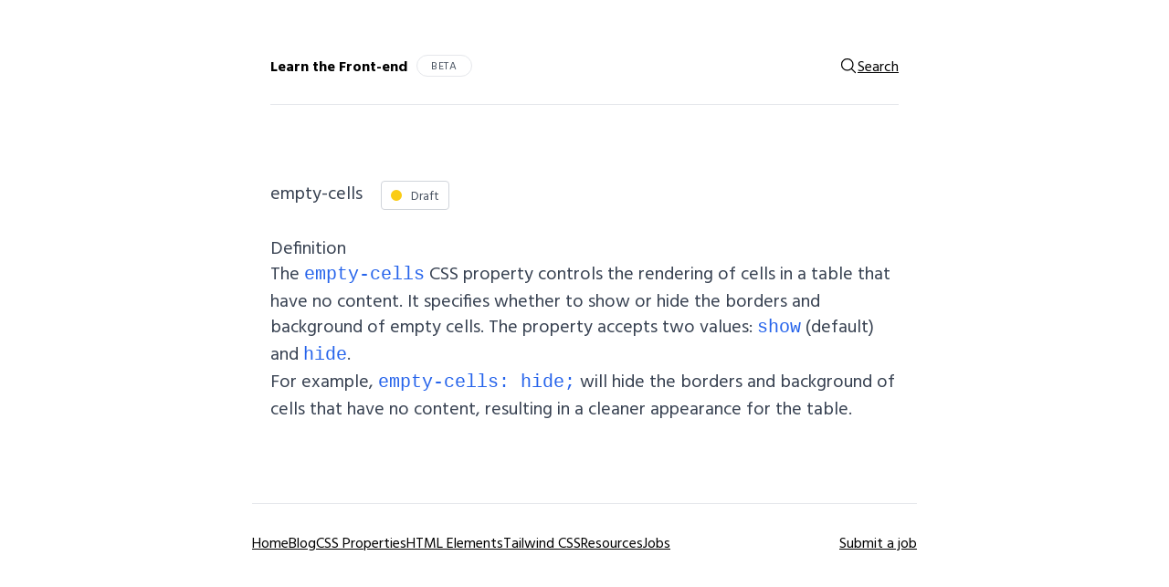

--- FILE ---
content_type: text/html; charset=UTF-8
request_url: https://www.frontendreference.com/css/empty-cells.html
body_size: 1849
content:
<!DOCTYPE html> <html lang="en"> <head> <meta charset="utf-8"> <meta http-equiv="X-UA-Compatible" content="IE=edge"> <meta name="viewport" content="width=device-width"><title>How to Use the empty-cells Property in CSS</title> <meta name="description" content="Learn what the empty-cells property is in CSS, how to use it and reference some of its features."> <meta property="og:title" content="How to Use the empty-cells Property in CSS"/> <meta property="og:type" content="website"/> <meta property="og:image" content="https://www.frontendreference.com/assets/images/og.png"/> <meta property="og:site_name" content="Front-end Reference"/> <meta property="og:description" content="Learn what the empty-cells property is in CSS, how to use it and reference some of its features."/> <meta property="og:url" content="https://www.frontendreference.com/css/empty-cells.html"/> <meta name="theme-color" content="#000000"><meta property="article:published_time" content="2022-10-30 13:15:00 +0000"/><meta property="article:modified_time" content="2024-01-12 02:08:26 +0000"/><link rel="stylesheet" type="text/css" href="/assets/css/main.css?v=1759294443670556731"> <link rel="canonical" href="https://www.frontendreference.com/css/empty-cells.html"> <script async src="https://www.googletagmanager.com/gtag/js?id=G-SE1RDCMJ1D"></script> <script>function gtag(){dataLayer.push(arguments)}window.dataLayer=window.dataLayer||[],gtag("js",new Date),gtag("config","G-SE1RDCMJ1D");</script> </head> <body class=""> <main class="max-w-3xl px-20 mx-auto py-30 md:px-40 md:py-60"> <div class="border-b pb-30"> <div class="flex items-center"> <a href="/" class="block font-bold no-underline">Learn the Front-end</a> <span class="table py-5 ml-10 text-xs leading-none tracking-wider text-gray-600 uppercase border rounded-full px-15">Beta</span> <a class="flex items-center gap-1 ml-auto" href="/search.html"> <svg xmlns="http://www.w3.org/2000/svg" fill="none" viewBox="0 0 24 24" stroke-width="1.5" stroke="currentColor" width="20px" height="20px"> <path stroke-linecap="round" stroke-linejoin="round" d="M21 21l-5.197-5.197m0 0A7.5 7.5 0 105.196 5.196a7.5 7.5 0 0010.607 10.607z"/> </svg> <span class="block">Search</span> </a> </div> </div> <div class="mt-40 md:mt-60 lg:mt-80"> <section class="prose"> <header class="pr-40 lg:text-xl lg:pr-0"> <div class="md:flex md:items-center md:mb-30"> <h1 class="mb-0">empty-cells </h1> <p class="inline-flex items-center px-10 py-5 mt-10 mb-30 md:my-0 md:ml-20 border border-gray-300 border-solid rounded relative top-[3px]"> <span class="block w-3 h-3 rounded-full bg-yellow-400"></span> <span class="block ml-10 text-sm text-gray-600"> Draft </span> </p> </div> </header> <article class="text-xl"><h2 id="definition">Definition</h2> <p>The <code class="language-plaintext highlighter-rouge">empty-cells</code> CSS property controls the rendering of cells in a table that have no content. It specifies whether to show or hide the borders and background of empty cells. The property accepts two values: <code class="language-plaintext highlighter-rouge">show</code> (default) and <code class="language-plaintext highlighter-rouge">hide</code>.</p> <p>For example, <code class="language-plaintext highlighter-rouge">empty-cells: hide;</code> will hide the borders and background of cells that have no content, resulting in a cleaner appearance for the table.</p> </article> </section> </div> </main> <footer class="max-w-3xl px-20 mx-auto py-30"> <nav class="border-t md:flex md:flex-1 md:gap-4 pt-30"> <a class="block" href="/">Home</a> <a class="block" href="/blog.html">Blog</a> <a class="block" href="/css/">CSS Properties</a> <a class="block" href="/html-elements/">HTML Elements</a> <a class="block" href="/tailwind-css/">Tailwind CSS</a> <a class="block" href="/resources.html">Resources</a> <a class="block" href="/jobs/">Jobs</a> <a class="block ml-auto" href="/jobs/submit.html">Submit a job</a> </nav> </footer> <script>const imgElements=document.querySelectorAll(".random-unsplash-image");imgElements.forEach(e=>{const t=e.getAttribute("width")||1e3,r=e.getAttribute("height")||1e3;fetch(`/.netlify/functions/unsplash-images?width=${t}&height=${r}&query=random`).then(e=>e.json()).then(t=>{if(t.error)throw new Error(t.error);const r=document.createElement("div");e.src=t.imageUrl;const n=e.cloneNode(!0);r.appendChild(n),r.classList.add("relative");const o=document.createElement("p");o.classList.add("unsplash-photo-attribution"),o.innerHTML=`\n              Photo by <a href="${t.photographer.link}" target="_blank">${t.photographer.name}</a> on <a href="${t.unsplashLink}" target="_blank">Unsplash</a>\n            `,r.appendChild(o),e.replaceWith(r),fetch(t.downloadUrl)["catch"](e=>console.error("Error triggering download:",e))})["catch"](e=>console.error("Error fetching image:",e))});</script> <script data-grow-initializer="">!function(){window.growMe||(window.growMe=function(e){window.growMe._.push(e)},window.growMe._=[]);var e=document.createElement("script");e.type="text/javascript",e.src="https://faves.grow.me/main.js",e.defer=!0,e.setAttribute("data-grow-faves-site-id","U2l0ZTowNzlmZmJiNy1kNzFjLTQ3ZDctYTJmNS1kY2QwMWU1OTc3NTE=");var t=document.getElementsByTagName("script")[0];t.parentNode.insertBefore(e,t)}();</script> </body> </html>